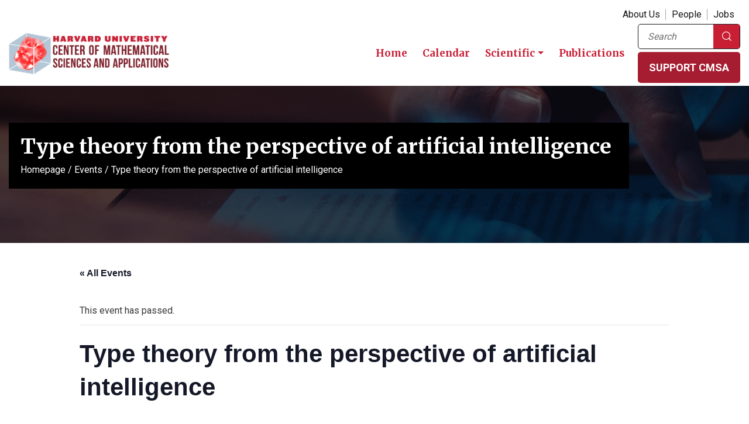

--- FILE ---
content_type: text/html; charset=utf-8
request_url: https://www.google.com/recaptcha/api2/anchor?ar=1&k=6Lfzp2EpAAAAAHYAEyyjm2kEDDV1zVQe_3NNg7Y6&co=aHR0cHM6Ly9jbXNhLmZhcy5oYXJ2YXJkLmVkdTo0NDM.&hl=en&v=PoyoqOPhxBO7pBk68S4YbpHZ&theme=light&size=invisible&badge=bottomright&anchor-ms=20000&execute-ms=30000&cb=gea86pnbx91f
body_size: 49552
content:
<!DOCTYPE HTML><html dir="ltr" lang="en"><head><meta http-equiv="Content-Type" content="text/html; charset=UTF-8">
<meta http-equiv="X-UA-Compatible" content="IE=edge">
<title>reCAPTCHA</title>
<style type="text/css">
/* cyrillic-ext */
@font-face {
  font-family: 'Roboto';
  font-style: normal;
  font-weight: 400;
  font-stretch: 100%;
  src: url(//fonts.gstatic.com/s/roboto/v48/KFO7CnqEu92Fr1ME7kSn66aGLdTylUAMa3GUBHMdazTgWw.woff2) format('woff2');
  unicode-range: U+0460-052F, U+1C80-1C8A, U+20B4, U+2DE0-2DFF, U+A640-A69F, U+FE2E-FE2F;
}
/* cyrillic */
@font-face {
  font-family: 'Roboto';
  font-style: normal;
  font-weight: 400;
  font-stretch: 100%;
  src: url(//fonts.gstatic.com/s/roboto/v48/KFO7CnqEu92Fr1ME7kSn66aGLdTylUAMa3iUBHMdazTgWw.woff2) format('woff2');
  unicode-range: U+0301, U+0400-045F, U+0490-0491, U+04B0-04B1, U+2116;
}
/* greek-ext */
@font-face {
  font-family: 'Roboto';
  font-style: normal;
  font-weight: 400;
  font-stretch: 100%;
  src: url(//fonts.gstatic.com/s/roboto/v48/KFO7CnqEu92Fr1ME7kSn66aGLdTylUAMa3CUBHMdazTgWw.woff2) format('woff2');
  unicode-range: U+1F00-1FFF;
}
/* greek */
@font-face {
  font-family: 'Roboto';
  font-style: normal;
  font-weight: 400;
  font-stretch: 100%;
  src: url(//fonts.gstatic.com/s/roboto/v48/KFO7CnqEu92Fr1ME7kSn66aGLdTylUAMa3-UBHMdazTgWw.woff2) format('woff2');
  unicode-range: U+0370-0377, U+037A-037F, U+0384-038A, U+038C, U+038E-03A1, U+03A3-03FF;
}
/* math */
@font-face {
  font-family: 'Roboto';
  font-style: normal;
  font-weight: 400;
  font-stretch: 100%;
  src: url(//fonts.gstatic.com/s/roboto/v48/KFO7CnqEu92Fr1ME7kSn66aGLdTylUAMawCUBHMdazTgWw.woff2) format('woff2');
  unicode-range: U+0302-0303, U+0305, U+0307-0308, U+0310, U+0312, U+0315, U+031A, U+0326-0327, U+032C, U+032F-0330, U+0332-0333, U+0338, U+033A, U+0346, U+034D, U+0391-03A1, U+03A3-03A9, U+03B1-03C9, U+03D1, U+03D5-03D6, U+03F0-03F1, U+03F4-03F5, U+2016-2017, U+2034-2038, U+203C, U+2040, U+2043, U+2047, U+2050, U+2057, U+205F, U+2070-2071, U+2074-208E, U+2090-209C, U+20D0-20DC, U+20E1, U+20E5-20EF, U+2100-2112, U+2114-2115, U+2117-2121, U+2123-214F, U+2190, U+2192, U+2194-21AE, U+21B0-21E5, U+21F1-21F2, U+21F4-2211, U+2213-2214, U+2216-22FF, U+2308-230B, U+2310, U+2319, U+231C-2321, U+2336-237A, U+237C, U+2395, U+239B-23B7, U+23D0, U+23DC-23E1, U+2474-2475, U+25AF, U+25B3, U+25B7, U+25BD, U+25C1, U+25CA, U+25CC, U+25FB, U+266D-266F, U+27C0-27FF, U+2900-2AFF, U+2B0E-2B11, U+2B30-2B4C, U+2BFE, U+3030, U+FF5B, U+FF5D, U+1D400-1D7FF, U+1EE00-1EEFF;
}
/* symbols */
@font-face {
  font-family: 'Roboto';
  font-style: normal;
  font-weight: 400;
  font-stretch: 100%;
  src: url(//fonts.gstatic.com/s/roboto/v48/KFO7CnqEu92Fr1ME7kSn66aGLdTylUAMaxKUBHMdazTgWw.woff2) format('woff2');
  unicode-range: U+0001-000C, U+000E-001F, U+007F-009F, U+20DD-20E0, U+20E2-20E4, U+2150-218F, U+2190, U+2192, U+2194-2199, U+21AF, U+21E6-21F0, U+21F3, U+2218-2219, U+2299, U+22C4-22C6, U+2300-243F, U+2440-244A, U+2460-24FF, U+25A0-27BF, U+2800-28FF, U+2921-2922, U+2981, U+29BF, U+29EB, U+2B00-2BFF, U+4DC0-4DFF, U+FFF9-FFFB, U+10140-1018E, U+10190-1019C, U+101A0, U+101D0-101FD, U+102E0-102FB, U+10E60-10E7E, U+1D2C0-1D2D3, U+1D2E0-1D37F, U+1F000-1F0FF, U+1F100-1F1AD, U+1F1E6-1F1FF, U+1F30D-1F30F, U+1F315, U+1F31C, U+1F31E, U+1F320-1F32C, U+1F336, U+1F378, U+1F37D, U+1F382, U+1F393-1F39F, U+1F3A7-1F3A8, U+1F3AC-1F3AF, U+1F3C2, U+1F3C4-1F3C6, U+1F3CA-1F3CE, U+1F3D4-1F3E0, U+1F3ED, U+1F3F1-1F3F3, U+1F3F5-1F3F7, U+1F408, U+1F415, U+1F41F, U+1F426, U+1F43F, U+1F441-1F442, U+1F444, U+1F446-1F449, U+1F44C-1F44E, U+1F453, U+1F46A, U+1F47D, U+1F4A3, U+1F4B0, U+1F4B3, U+1F4B9, U+1F4BB, U+1F4BF, U+1F4C8-1F4CB, U+1F4D6, U+1F4DA, U+1F4DF, U+1F4E3-1F4E6, U+1F4EA-1F4ED, U+1F4F7, U+1F4F9-1F4FB, U+1F4FD-1F4FE, U+1F503, U+1F507-1F50B, U+1F50D, U+1F512-1F513, U+1F53E-1F54A, U+1F54F-1F5FA, U+1F610, U+1F650-1F67F, U+1F687, U+1F68D, U+1F691, U+1F694, U+1F698, U+1F6AD, U+1F6B2, U+1F6B9-1F6BA, U+1F6BC, U+1F6C6-1F6CF, U+1F6D3-1F6D7, U+1F6E0-1F6EA, U+1F6F0-1F6F3, U+1F6F7-1F6FC, U+1F700-1F7FF, U+1F800-1F80B, U+1F810-1F847, U+1F850-1F859, U+1F860-1F887, U+1F890-1F8AD, U+1F8B0-1F8BB, U+1F8C0-1F8C1, U+1F900-1F90B, U+1F93B, U+1F946, U+1F984, U+1F996, U+1F9E9, U+1FA00-1FA6F, U+1FA70-1FA7C, U+1FA80-1FA89, U+1FA8F-1FAC6, U+1FACE-1FADC, U+1FADF-1FAE9, U+1FAF0-1FAF8, U+1FB00-1FBFF;
}
/* vietnamese */
@font-face {
  font-family: 'Roboto';
  font-style: normal;
  font-weight: 400;
  font-stretch: 100%;
  src: url(//fonts.gstatic.com/s/roboto/v48/KFO7CnqEu92Fr1ME7kSn66aGLdTylUAMa3OUBHMdazTgWw.woff2) format('woff2');
  unicode-range: U+0102-0103, U+0110-0111, U+0128-0129, U+0168-0169, U+01A0-01A1, U+01AF-01B0, U+0300-0301, U+0303-0304, U+0308-0309, U+0323, U+0329, U+1EA0-1EF9, U+20AB;
}
/* latin-ext */
@font-face {
  font-family: 'Roboto';
  font-style: normal;
  font-weight: 400;
  font-stretch: 100%;
  src: url(//fonts.gstatic.com/s/roboto/v48/KFO7CnqEu92Fr1ME7kSn66aGLdTylUAMa3KUBHMdazTgWw.woff2) format('woff2');
  unicode-range: U+0100-02BA, U+02BD-02C5, U+02C7-02CC, U+02CE-02D7, U+02DD-02FF, U+0304, U+0308, U+0329, U+1D00-1DBF, U+1E00-1E9F, U+1EF2-1EFF, U+2020, U+20A0-20AB, U+20AD-20C0, U+2113, U+2C60-2C7F, U+A720-A7FF;
}
/* latin */
@font-face {
  font-family: 'Roboto';
  font-style: normal;
  font-weight: 400;
  font-stretch: 100%;
  src: url(//fonts.gstatic.com/s/roboto/v48/KFO7CnqEu92Fr1ME7kSn66aGLdTylUAMa3yUBHMdazQ.woff2) format('woff2');
  unicode-range: U+0000-00FF, U+0131, U+0152-0153, U+02BB-02BC, U+02C6, U+02DA, U+02DC, U+0304, U+0308, U+0329, U+2000-206F, U+20AC, U+2122, U+2191, U+2193, U+2212, U+2215, U+FEFF, U+FFFD;
}
/* cyrillic-ext */
@font-face {
  font-family: 'Roboto';
  font-style: normal;
  font-weight: 500;
  font-stretch: 100%;
  src: url(//fonts.gstatic.com/s/roboto/v48/KFO7CnqEu92Fr1ME7kSn66aGLdTylUAMa3GUBHMdazTgWw.woff2) format('woff2');
  unicode-range: U+0460-052F, U+1C80-1C8A, U+20B4, U+2DE0-2DFF, U+A640-A69F, U+FE2E-FE2F;
}
/* cyrillic */
@font-face {
  font-family: 'Roboto';
  font-style: normal;
  font-weight: 500;
  font-stretch: 100%;
  src: url(//fonts.gstatic.com/s/roboto/v48/KFO7CnqEu92Fr1ME7kSn66aGLdTylUAMa3iUBHMdazTgWw.woff2) format('woff2');
  unicode-range: U+0301, U+0400-045F, U+0490-0491, U+04B0-04B1, U+2116;
}
/* greek-ext */
@font-face {
  font-family: 'Roboto';
  font-style: normal;
  font-weight: 500;
  font-stretch: 100%;
  src: url(//fonts.gstatic.com/s/roboto/v48/KFO7CnqEu92Fr1ME7kSn66aGLdTylUAMa3CUBHMdazTgWw.woff2) format('woff2');
  unicode-range: U+1F00-1FFF;
}
/* greek */
@font-face {
  font-family: 'Roboto';
  font-style: normal;
  font-weight: 500;
  font-stretch: 100%;
  src: url(//fonts.gstatic.com/s/roboto/v48/KFO7CnqEu92Fr1ME7kSn66aGLdTylUAMa3-UBHMdazTgWw.woff2) format('woff2');
  unicode-range: U+0370-0377, U+037A-037F, U+0384-038A, U+038C, U+038E-03A1, U+03A3-03FF;
}
/* math */
@font-face {
  font-family: 'Roboto';
  font-style: normal;
  font-weight: 500;
  font-stretch: 100%;
  src: url(//fonts.gstatic.com/s/roboto/v48/KFO7CnqEu92Fr1ME7kSn66aGLdTylUAMawCUBHMdazTgWw.woff2) format('woff2');
  unicode-range: U+0302-0303, U+0305, U+0307-0308, U+0310, U+0312, U+0315, U+031A, U+0326-0327, U+032C, U+032F-0330, U+0332-0333, U+0338, U+033A, U+0346, U+034D, U+0391-03A1, U+03A3-03A9, U+03B1-03C9, U+03D1, U+03D5-03D6, U+03F0-03F1, U+03F4-03F5, U+2016-2017, U+2034-2038, U+203C, U+2040, U+2043, U+2047, U+2050, U+2057, U+205F, U+2070-2071, U+2074-208E, U+2090-209C, U+20D0-20DC, U+20E1, U+20E5-20EF, U+2100-2112, U+2114-2115, U+2117-2121, U+2123-214F, U+2190, U+2192, U+2194-21AE, U+21B0-21E5, U+21F1-21F2, U+21F4-2211, U+2213-2214, U+2216-22FF, U+2308-230B, U+2310, U+2319, U+231C-2321, U+2336-237A, U+237C, U+2395, U+239B-23B7, U+23D0, U+23DC-23E1, U+2474-2475, U+25AF, U+25B3, U+25B7, U+25BD, U+25C1, U+25CA, U+25CC, U+25FB, U+266D-266F, U+27C0-27FF, U+2900-2AFF, U+2B0E-2B11, U+2B30-2B4C, U+2BFE, U+3030, U+FF5B, U+FF5D, U+1D400-1D7FF, U+1EE00-1EEFF;
}
/* symbols */
@font-face {
  font-family: 'Roboto';
  font-style: normal;
  font-weight: 500;
  font-stretch: 100%;
  src: url(//fonts.gstatic.com/s/roboto/v48/KFO7CnqEu92Fr1ME7kSn66aGLdTylUAMaxKUBHMdazTgWw.woff2) format('woff2');
  unicode-range: U+0001-000C, U+000E-001F, U+007F-009F, U+20DD-20E0, U+20E2-20E4, U+2150-218F, U+2190, U+2192, U+2194-2199, U+21AF, U+21E6-21F0, U+21F3, U+2218-2219, U+2299, U+22C4-22C6, U+2300-243F, U+2440-244A, U+2460-24FF, U+25A0-27BF, U+2800-28FF, U+2921-2922, U+2981, U+29BF, U+29EB, U+2B00-2BFF, U+4DC0-4DFF, U+FFF9-FFFB, U+10140-1018E, U+10190-1019C, U+101A0, U+101D0-101FD, U+102E0-102FB, U+10E60-10E7E, U+1D2C0-1D2D3, U+1D2E0-1D37F, U+1F000-1F0FF, U+1F100-1F1AD, U+1F1E6-1F1FF, U+1F30D-1F30F, U+1F315, U+1F31C, U+1F31E, U+1F320-1F32C, U+1F336, U+1F378, U+1F37D, U+1F382, U+1F393-1F39F, U+1F3A7-1F3A8, U+1F3AC-1F3AF, U+1F3C2, U+1F3C4-1F3C6, U+1F3CA-1F3CE, U+1F3D4-1F3E0, U+1F3ED, U+1F3F1-1F3F3, U+1F3F5-1F3F7, U+1F408, U+1F415, U+1F41F, U+1F426, U+1F43F, U+1F441-1F442, U+1F444, U+1F446-1F449, U+1F44C-1F44E, U+1F453, U+1F46A, U+1F47D, U+1F4A3, U+1F4B0, U+1F4B3, U+1F4B9, U+1F4BB, U+1F4BF, U+1F4C8-1F4CB, U+1F4D6, U+1F4DA, U+1F4DF, U+1F4E3-1F4E6, U+1F4EA-1F4ED, U+1F4F7, U+1F4F9-1F4FB, U+1F4FD-1F4FE, U+1F503, U+1F507-1F50B, U+1F50D, U+1F512-1F513, U+1F53E-1F54A, U+1F54F-1F5FA, U+1F610, U+1F650-1F67F, U+1F687, U+1F68D, U+1F691, U+1F694, U+1F698, U+1F6AD, U+1F6B2, U+1F6B9-1F6BA, U+1F6BC, U+1F6C6-1F6CF, U+1F6D3-1F6D7, U+1F6E0-1F6EA, U+1F6F0-1F6F3, U+1F6F7-1F6FC, U+1F700-1F7FF, U+1F800-1F80B, U+1F810-1F847, U+1F850-1F859, U+1F860-1F887, U+1F890-1F8AD, U+1F8B0-1F8BB, U+1F8C0-1F8C1, U+1F900-1F90B, U+1F93B, U+1F946, U+1F984, U+1F996, U+1F9E9, U+1FA00-1FA6F, U+1FA70-1FA7C, U+1FA80-1FA89, U+1FA8F-1FAC6, U+1FACE-1FADC, U+1FADF-1FAE9, U+1FAF0-1FAF8, U+1FB00-1FBFF;
}
/* vietnamese */
@font-face {
  font-family: 'Roboto';
  font-style: normal;
  font-weight: 500;
  font-stretch: 100%;
  src: url(//fonts.gstatic.com/s/roboto/v48/KFO7CnqEu92Fr1ME7kSn66aGLdTylUAMa3OUBHMdazTgWw.woff2) format('woff2');
  unicode-range: U+0102-0103, U+0110-0111, U+0128-0129, U+0168-0169, U+01A0-01A1, U+01AF-01B0, U+0300-0301, U+0303-0304, U+0308-0309, U+0323, U+0329, U+1EA0-1EF9, U+20AB;
}
/* latin-ext */
@font-face {
  font-family: 'Roboto';
  font-style: normal;
  font-weight: 500;
  font-stretch: 100%;
  src: url(//fonts.gstatic.com/s/roboto/v48/KFO7CnqEu92Fr1ME7kSn66aGLdTylUAMa3KUBHMdazTgWw.woff2) format('woff2');
  unicode-range: U+0100-02BA, U+02BD-02C5, U+02C7-02CC, U+02CE-02D7, U+02DD-02FF, U+0304, U+0308, U+0329, U+1D00-1DBF, U+1E00-1E9F, U+1EF2-1EFF, U+2020, U+20A0-20AB, U+20AD-20C0, U+2113, U+2C60-2C7F, U+A720-A7FF;
}
/* latin */
@font-face {
  font-family: 'Roboto';
  font-style: normal;
  font-weight: 500;
  font-stretch: 100%;
  src: url(//fonts.gstatic.com/s/roboto/v48/KFO7CnqEu92Fr1ME7kSn66aGLdTylUAMa3yUBHMdazQ.woff2) format('woff2');
  unicode-range: U+0000-00FF, U+0131, U+0152-0153, U+02BB-02BC, U+02C6, U+02DA, U+02DC, U+0304, U+0308, U+0329, U+2000-206F, U+20AC, U+2122, U+2191, U+2193, U+2212, U+2215, U+FEFF, U+FFFD;
}
/* cyrillic-ext */
@font-face {
  font-family: 'Roboto';
  font-style: normal;
  font-weight: 900;
  font-stretch: 100%;
  src: url(//fonts.gstatic.com/s/roboto/v48/KFO7CnqEu92Fr1ME7kSn66aGLdTylUAMa3GUBHMdazTgWw.woff2) format('woff2');
  unicode-range: U+0460-052F, U+1C80-1C8A, U+20B4, U+2DE0-2DFF, U+A640-A69F, U+FE2E-FE2F;
}
/* cyrillic */
@font-face {
  font-family: 'Roboto';
  font-style: normal;
  font-weight: 900;
  font-stretch: 100%;
  src: url(//fonts.gstatic.com/s/roboto/v48/KFO7CnqEu92Fr1ME7kSn66aGLdTylUAMa3iUBHMdazTgWw.woff2) format('woff2');
  unicode-range: U+0301, U+0400-045F, U+0490-0491, U+04B0-04B1, U+2116;
}
/* greek-ext */
@font-face {
  font-family: 'Roboto';
  font-style: normal;
  font-weight: 900;
  font-stretch: 100%;
  src: url(//fonts.gstatic.com/s/roboto/v48/KFO7CnqEu92Fr1ME7kSn66aGLdTylUAMa3CUBHMdazTgWw.woff2) format('woff2');
  unicode-range: U+1F00-1FFF;
}
/* greek */
@font-face {
  font-family: 'Roboto';
  font-style: normal;
  font-weight: 900;
  font-stretch: 100%;
  src: url(//fonts.gstatic.com/s/roboto/v48/KFO7CnqEu92Fr1ME7kSn66aGLdTylUAMa3-UBHMdazTgWw.woff2) format('woff2');
  unicode-range: U+0370-0377, U+037A-037F, U+0384-038A, U+038C, U+038E-03A1, U+03A3-03FF;
}
/* math */
@font-face {
  font-family: 'Roboto';
  font-style: normal;
  font-weight: 900;
  font-stretch: 100%;
  src: url(//fonts.gstatic.com/s/roboto/v48/KFO7CnqEu92Fr1ME7kSn66aGLdTylUAMawCUBHMdazTgWw.woff2) format('woff2');
  unicode-range: U+0302-0303, U+0305, U+0307-0308, U+0310, U+0312, U+0315, U+031A, U+0326-0327, U+032C, U+032F-0330, U+0332-0333, U+0338, U+033A, U+0346, U+034D, U+0391-03A1, U+03A3-03A9, U+03B1-03C9, U+03D1, U+03D5-03D6, U+03F0-03F1, U+03F4-03F5, U+2016-2017, U+2034-2038, U+203C, U+2040, U+2043, U+2047, U+2050, U+2057, U+205F, U+2070-2071, U+2074-208E, U+2090-209C, U+20D0-20DC, U+20E1, U+20E5-20EF, U+2100-2112, U+2114-2115, U+2117-2121, U+2123-214F, U+2190, U+2192, U+2194-21AE, U+21B0-21E5, U+21F1-21F2, U+21F4-2211, U+2213-2214, U+2216-22FF, U+2308-230B, U+2310, U+2319, U+231C-2321, U+2336-237A, U+237C, U+2395, U+239B-23B7, U+23D0, U+23DC-23E1, U+2474-2475, U+25AF, U+25B3, U+25B7, U+25BD, U+25C1, U+25CA, U+25CC, U+25FB, U+266D-266F, U+27C0-27FF, U+2900-2AFF, U+2B0E-2B11, U+2B30-2B4C, U+2BFE, U+3030, U+FF5B, U+FF5D, U+1D400-1D7FF, U+1EE00-1EEFF;
}
/* symbols */
@font-face {
  font-family: 'Roboto';
  font-style: normal;
  font-weight: 900;
  font-stretch: 100%;
  src: url(//fonts.gstatic.com/s/roboto/v48/KFO7CnqEu92Fr1ME7kSn66aGLdTylUAMaxKUBHMdazTgWw.woff2) format('woff2');
  unicode-range: U+0001-000C, U+000E-001F, U+007F-009F, U+20DD-20E0, U+20E2-20E4, U+2150-218F, U+2190, U+2192, U+2194-2199, U+21AF, U+21E6-21F0, U+21F3, U+2218-2219, U+2299, U+22C4-22C6, U+2300-243F, U+2440-244A, U+2460-24FF, U+25A0-27BF, U+2800-28FF, U+2921-2922, U+2981, U+29BF, U+29EB, U+2B00-2BFF, U+4DC0-4DFF, U+FFF9-FFFB, U+10140-1018E, U+10190-1019C, U+101A0, U+101D0-101FD, U+102E0-102FB, U+10E60-10E7E, U+1D2C0-1D2D3, U+1D2E0-1D37F, U+1F000-1F0FF, U+1F100-1F1AD, U+1F1E6-1F1FF, U+1F30D-1F30F, U+1F315, U+1F31C, U+1F31E, U+1F320-1F32C, U+1F336, U+1F378, U+1F37D, U+1F382, U+1F393-1F39F, U+1F3A7-1F3A8, U+1F3AC-1F3AF, U+1F3C2, U+1F3C4-1F3C6, U+1F3CA-1F3CE, U+1F3D4-1F3E0, U+1F3ED, U+1F3F1-1F3F3, U+1F3F5-1F3F7, U+1F408, U+1F415, U+1F41F, U+1F426, U+1F43F, U+1F441-1F442, U+1F444, U+1F446-1F449, U+1F44C-1F44E, U+1F453, U+1F46A, U+1F47D, U+1F4A3, U+1F4B0, U+1F4B3, U+1F4B9, U+1F4BB, U+1F4BF, U+1F4C8-1F4CB, U+1F4D6, U+1F4DA, U+1F4DF, U+1F4E3-1F4E6, U+1F4EA-1F4ED, U+1F4F7, U+1F4F9-1F4FB, U+1F4FD-1F4FE, U+1F503, U+1F507-1F50B, U+1F50D, U+1F512-1F513, U+1F53E-1F54A, U+1F54F-1F5FA, U+1F610, U+1F650-1F67F, U+1F687, U+1F68D, U+1F691, U+1F694, U+1F698, U+1F6AD, U+1F6B2, U+1F6B9-1F6BA, U+1F6BC, U+1F6C6-1F6CF, U+1F6D3-1F6D7, U+1F6E0-1F6EA, U+1F6F0-1F6F3, U+1F6F7-1F6FC, U+1F700-1F7FF, U+1F800-1F80B, U+1F810-1F847, U+1F850-1F859, U+1F860-1F887, U+1F890-1F8AD, U+1F8B0-1F8BB, U+1F8C0-1F8C1, U+1F900-1F90B, U+1F93B, U+1F946, U+1F984, U+1F996, U+1F9E9, U+1FA00-1FA6F, U+1FA70-1FA7C, U+1FA80-1FA89, U+1FA8F-1FAC6, U+1FACE-1FADC, U+1FADF-1FAE9, U+1FAF0-1FAF8, U+1FB00-1FBFF;
}
/* vietnamese */
@font-face {
  font-family: 'Roboto';
  font-style: normal;
  font-weight: 900;
  font-stretch: 100%;
  src: url(//fonts.gstatic.com/s/roboto/v48/KFO7CnqEu92Fr1ME7kSn66aGLdTylUAMa3OUBHMdazTgWw.woff2) format('woff2');
  unicode-range: U+0102-0103, U+0110-0111, U+0128-0129, U+0168-0169, U+01A0-01A1, U+01AF-01B0, U+0300-0301, U+0303-0304, U+0308-0309, U+0323, U+0329, U+1EA0-1EF9, U+20AB;
}
/* latin-ext */
@font-face {
  font-family: 'Roboto';
  font-style: normal;
  font-weight: 900;
  font-stretch: 100%;
  src: url(//fonts.gstatic.com/s/roboto/v48/KFO7CnqEu92Fr1ME7kSn66aGLdTylUAMa3KUBHMdazTgWw.woff2) format('woff2');
  unicode-range: U+0100-02BA, U+02BD-02C5, U+02C7-02CC, U+02CE-02D7, U+02DD-02FF, U+0304, U+0308, U+0329, U+1D00-1DBF, U+1E00-1E9F, U+1EF2-1EFF, U+2020, U+20A0-20AB, U+20AD-20C0, U+2113, U+2C60-2C7F, U+A720-A7FF;
}
/* latin */
@font-face {
  font-family: 'Roboto';
  font-style: normal;
  font-weight: 900;
  font-stretch: 100%;
  src: url(//fonts.gstatic.com/s/roboto/v48/KFO7CnqEu92Fr1ME7kSn66aGLdTylUAMa3yUBHMdazQ.woff2) format('woff2');
  unicode-range: U+0000-00FF, U+0131, U+0152-0153, U+02BB-02BC, U+02C6, U+02DA, U+02DC, U+0304, U+0308, U+0329, U+2000-206F, U+20AC, U+2122, U+2191, U+2193, U+2212, U+2215, U+FEFF, U+FFFD;
}

</style>
<link rel="stylesheet" type="text/css" href="https://www.gstatic.com/recaptcha/releases/PoyoqOPhxBO7pBk68S4YbpHZ/styles__ltr.css">
<script nonce="6huvT9w7DsccnP6mNZgbXA" type="text/javascript">window['__recaptcha_api'] = 'https://www.google.com/recaptcha/api2/';</script>
<script type="text/javascript" src="https://www.gstatic.com/recaptcha/releases/PoyoqOPhxBO7pBk68S4YbpHZ/recaptcha__en.js" nonce="6huvT9w7DsccnP6mNZgbXA">
      
    </script></head>
<body><div id="rc-anchor-alert" class="rc-anchor-alert"></div>
<input type="hidden" id="recaptcha-token" value="[base64]">
<script type="text/javascript" nonce="6huvT9w7DsccnP6mNZgbXA">
      recaptcha.anchor.Main.init("[\x22ainput\x22,[\x22bgdata\x22,\x22\x22,\[base64]/[base64]/[base64]/[base64]/[base64]/[base64]/[base64]/[base64]/[base64]/[base64]\\u003d\x22,\[base64]\\u003d\\u003d\x22,\[base64]/CksKbw6tEw4h1w4h2Tm3DpWzDhsKHXcO2w5kEw4HDt07Dg8OjKHE5BcOaK8K8G2zCsMOPCxAfOsOdwrROHHXDkklHwosKa8K+BXQ3w4/[base64]/Dvh/[base64]/[base64]/DscKaf8K4woplw7XCmjsGwo4iw5DCksKQVicVXAcywovDhTPDqEjCmG3DrsOiBsK1w7bDpgfDq8KdAgHDjzJtw6ABa8Kawq7DkcKaBcOzwprCpsKEH2DCmknCuCvClk3DsT8sw5YqVsO9W8KXw7IMVMKbwpDCn8KHw5gbP2LDusKIF2hZAcO3TsOLbQ/[base64]/DtsKdMirCmyBuwrHDhsOawoV8w6QxVcO4woLDj8OwJWduazPDjCgUwpxBwqN+G8Kfw6/[base64]/DilsowozDpCsFFsO0FcOrw4nCh8Omw6jDlcKCw6QsQcOrw6HCpcKCQsOkw6IjdcK9w77CmsOATcOLPQ7Clz7Dg8Ohw45LfU03YcKfw53CpsKSwrVTw6J1w4ApwrNIwrQXw5tkDcK4CX1hwqvCnMOhwoXCo8KVPBgwwpHCucOyw7pUYgjCp8OrwoQTUMKVdwF/DMKOCDdAw7xRC8OyNAhaVcKTwrtxF8KOaTjCnVc2w49TwpHDt8O/[base64]/Ct8KWPsOhw53CjMKrw6tqD3TCicKjw5B/w4nDo8OZOcK4X8K/wrvDrsOfw40ddcOoTMK7XcOowrM0w6dQfEF1XR/CocKzKWrDhMOKw75Iw4PDocKjaEzDqHNzwpHClSwXGnUsGsKOe8Kdbk1Mw4/DuVJ1w5jCuCBgHsKbTCHDrsOsw5Ugwp9aw4oOw5fCncOawrjDn2jDg0hnw5ErfMOnFDfDtsOvKMKxLxTDrF0Hw5LCkGXCn8Ozw4/[base64]/D2ZKw5EgfCPDg8O3wpUWaMOFb8KPw4/DljvCiSnDmBVEB8K6O8OUwoDDrl3CvCdlfT3DjgRmw7pMw61pw6/Cr2jDksOYLyHDncOnwqFZPMK+woLDoWTChsKxwrVPw6QCQMKIC8O3E8KeXcKXMMO+XEjCmQzCocKnw7jDuw7DtzwZw6glKkDDg8Kuw6zCu8OcRE/DjjPDqcKEw4XDu1VHWMKwwpNwwprDtSzDs8KHwokFwrMXW3TDulcAVT7DiMOdVMO9PMKiw63DsywCY8Otw4ILw4zCpzQTY8OkwrwawrTDmcKaw5Nhwok+EwRUw6IEGArDtcKPwoMTwq3Djkc/wrkzR3hCdGvDvXNBwrbCoMK1bsKtDsOdejrCisK7w4HDrsKFw6hkwr5cMwDCkiDDkTFdwojDiU8nMy7DkVx7XT8/[base64]/XAwOIyx4BQE0wpRJw5NIw7EKHMKdO8OucmfCuQ9WAwvCscO3w5XDlMOSwrB8W8O3GB7CrnjDh0ZcwoRJA8OEUyhPw7kIwpvDkcO/woZSbFQ8w5gwHX/[base64]/ChMO3BcKDwoNmw7zCmAnCqMOWwqfCiMKGwrBDw71YQVFRwqsNDsOAF8Ozwos7w5LDu8O6w54gJx/DmsOMw4fCgFvDo8KrO8KPw6jDkcOWw6nDhcOtw5rDmDEHC1YyG8OLcQDDnALCqHkhWmUfXMOqw5vDlMKaXMK+w6sSU8KaBMKAwq0swoZRR8KOw54Fw5nCiXIXdWU3wpTCtUrDmcKkZXfCu8K2wqw3wpXDtl/DoBkjw6IHHMKZwpwSwos2AkTCvMKNw6kFwpbDtiHChHxUNkbDtcO6Cysiw4MGwqJ3SBzDvk7Dv8KTw5h/w4fDmWFgw44Owp4eCHnDm8OZwoYkw5hLwrpuw5wSwo5OwrZHXzsxw5zCvgfDq8OewqjDhhR9BcOzw5rCnsKhFGkRHxTCp8KAQgvDvsOySsOSwrbCvhNWDcK5w7wFKsOgw4V5YsKQFcK5V3RvwonDgcOnw6/CqXIzwqh5wpTCiX/DkMKtYh9Nwp5Mw6kMDWzDosOtaBfCkBcDw4Naw6gkEsOsQHBOw7rCo8KjacK9w6lmw7xfXQ8YRAzDpXYQJMONOGjCh8OyP8KFR1YGK8ORAMOcwprDthjDs8ORwpI6w6VuJGJ/w6PCvSoyd8O4wrIgwpfClMKaDxQQw4fDsQJ5wprDkyNcMl3Ct03DvMOODGtdw7fDmsOawqQtwqLDk0rCg0zCgy7DoVoHCw7ClcKAw6FKNcKhBQYSw5Uvw7YWwozCpQgsNsOTw47DpsK0w7HCu8KeIMKyHcO/LcOCSMKxHsKKw7PCisOwasKFeWpowpDCo8KSGcKuXMOGSCDCsCzCvsOjwo3DlMOsOxxmw6zDq8O9wrh4w5XCjMK+worDjcKCPHjDpnDCgDfDknfCq8KSE2/[base64]/[base64]/OsKRRhljw6TDhjk2QygFwoDDk8KnYWzCqsKOwoPCiMOnw4EhWGhnwpXDv8K6w7lBfMKFwrvCuMOHGcKHwqjDosKzwrXCsBY2DsKhw4UCwrxVYcK+wp/DhsOVEwrClsKUSgHCqsK8CQ3ChcKlw7bCkXXDvx3DtMOJwpxdw5DCnMOoCXjDkDXDr0fDh8Kqw7/DvQjCsXUuw6xnB8KlXsKhw4TDpybCuxjDnSjCiQppWQAVwpIZwoXDhjowQcOaNMOZw4VtejsKw68IdnrDgxnDusOLw4bDlMK+wrcXw5AtwolZXsKfw7UMwqLDjsOew6wVw4PDpsOEQMO9KMOGLcOpNi42wrMYw5h2M8OHwoMRYAbCk8K3EMONbAjCpsK/wrDDlC3DrsKww6BKw4kxw4d3woXCuxEKfcK/YWUhBsKUw4VlFCUFwp3CpUvCqTxVwqfDhxTDq3jCphAHw4Inw7/[base64]/QALDn8K5FlvDk8KxEFXCmxLDj8OILA3CjlrDj8KtwpYtQsOoAAxswqJSw4jCmMK5w7A1HCBywqLDgsKiAsKWwqTDqcOwwrhbwpQ6bgIDJVzDi8KKUzvDmcOFwqXDm2zCgxLCt8KMLMKCw49Awo7CqHBFBgYPw4HCkAfDnMKyw5LCtTc/w6g8wqJPdMOrw5PCrMObCMKnwqMgw7R9w71VR0xxEw7ClHPDlEnDr8O9KMKvHzMJw7NuFMK3cRIEw6/DosKfG1TCgsKhIk5NZcK3U8OlFE7DjWMMwploDG7DhSY0CmbCgsKMCcOXw6DDj1Vqw7k6w4YcwpPDjBEqw53DuMOKw75fwrzDvsKuw4gUS8Kewo3DuSVGbcK8NsOAXwMXwqFPVDnDk8KjYsKUw6UlQMKlYFLDj2DCqMKEwo/Cu8O6wpNlIcKKc8KnwonDuMK+wqhuw7vDhBzCrsK+woMBTShrZANUwobCqsKfWMOxVMKzI2zCgCHCsMKTw6YSwrYdLMO2ETNFw6nClsKJZnRIVT/Cj8KZNFnDl0Jhb8O9EMKtIQctwqjDpMOtwpHDnBcsW8Kjw4/CocK0w489w5ZNw7lZw6LDlcOwYMK/MsK0w7JPwrMhAsKpd1Uvw5DChgAQw6fDtAMcwrfDqX3Cn1RPw67ChcOXwrh6OwDDkcOOwqshNsOCasKkw6glYsOdPmZ8a3/DicK/[base64]/Dnw9Lwo12wqspVcKDKBDDk8KNw5/[base64]/wrfCqCdBKgzDlsO7b3IMZzRPwrTDq0VVFSwnwr9UOMOAwqBRVsKowo0tw4AlA8Kfwo3Do2EEwpnDrErCm8Ovdn7CusK5Y8KWXsKgwp/CncKgLWEGw7LDiAR7N8KiwpwwaBfDoxMPw4FoMUhSw73Dh0FKwqzDp8OmcsK1wobCoDDDv3QBwo/DlD5YdjpRMXDDiTBXGsONWifDi8KjwpFGTnJfwrsaw71JVwjDt8K/FlVaJDEfwo/DqMO1ETDDsWrDumACT8OJC8KAwr8NwojCosOxw6HClcOaw4M+P8K1wrRMLMKhw47CmlvCrMO+wqHChGJmwr3CnkLClSDCmcOYf3rCsWN+wrTDm1YGw6PDrsOzwonDsx/CncO7w791wrHDnGrCg8K+CAMhw53DozbDuMO3YMKNZ8OyDhPCtHRKeMKJb8OWPQjCtsOQw6U1HWTDkR4IXMKYw6zDpsKGMMO/JMK9PcOtw7LDpXDDrgrCo8KvcMKHwpNbwpnDuFR7KGvDrhXCu3N0V1VDwrvDhFzCpMK6LyXCrcKIYMKAcMKTTXzCh8KKwpvDrsK0Iw3CjkTDlEUUw4/CgcK+w5/[base64]/[base64]/Cr8KbCTjClMK0G8KEw7DDkRPChjTDssOeNg8Wwr7DhsOeZyRIw7BBwrZjMsOBwqtUGMOSwoTDixfCuhMhMcOZw7zCiw9ww7rCrAM/[base64]/IcOfw6vCnzQiHDTCl8OscBlbw4Ntw7zCtsOiJcKbwp0Dw4nCp8OfB0kiB8KfWMO5woTCsHzCrcKLw6/CnsO6O8OYwqHDt8K5CDHCg8KRI8O2wqMOISgBOMOxw5xzJsOpw5LDoy/DisKIWiHDvEnDisKTJ8KHw77DkcKMw4oRw4sGw40Tw58NwqjDqGhQw5fDrsKHayF/[base64]/ChcOBQ8OkTMO5cV3CsmnCmVbCu8KyKmfCuMK5HylawpDCsnLCicKNwr7DmBTCrgMlwrB8UsOdSHk4wphoHyHCh8Ktw489w5AtWh/DrVRIwp0zwoTDiGnDp8KOw7ZtMBLDhwPCocOyCsKJwqd9w4kjZMOlw7fCpw3DrRjDpMKLfcKbZCnDnhUNPsOXFA4Qw53CjcO/WAbDlsKew4QcQS3Dt8Kqw6XDjcOmwoBwFknCnSvCusKqGhFpG8O7P8Kpw5DCpMKUO1AvwqEFw5XCoMOvcMK0QcKvwqZ9ZQ3Duz8lfcOJwpJcw43DjcKwRMKwwr7CsTtRRTnDoMKDwqTDqmDDvcO/PMONFMOZRWrDu8OswoDCjcOzwqLDssK7DD3DrT1Iw4YxdsKZAMOjVwHCmHAuYB0JwqrCoXAHTzw5I8KLG8KCw7siwoBCPcKkejfCik/Dj8KcU1TDhxBkEsKCwpnCtFPDgsKhw7l7UDbCoMOXwq7DrHUTw77Dt37DnsOHw5PCrgXCgG3Dm8KYw79TA8OqNMKnw6JtZQzCmG8KVsOtw7AHwrrDk13Dv1zDvMO2wrvDmBfCr8Ohw4zCtMKXXUgWAMKjwr/CncORYHHDsEzCv8KpeXvCiMK+VsK4woDDrX7Ds8ORw63Cvhd9w4QcwqXCo8OlwrbDt1JkeXDDuFrDuMKmCMKhEi5vFSQ0VsKywqlZwp3Cmn4Tw6tpwoUJEA56wr4MBwvCgEjCgx5Fwpl/w7jCgMKHTcK9KyYnwqDClcOkAxhcwohdw64wWzHDrsOjw7c/bcOcwqfDoRRfG8OFwp/[base64]/woLDuHTDlMK2TQUNbcOaL8KMaAxUYsOaGAnCocK1LDFAw74FRFhgwo7Ch8OUwp3Dp8OCXBFkwrwLwoYYw5TDhzcXwrUowoLCjsKFacKSw5TChXjCmMOxMQQ7W8KJw5LCt2EZehLDmX/DsT1twpTDm8K/PhLDuAM7B8OwwobDmFfDmcOQwrtZwqdZCm8oK1J7w7jCpMOYwplvED/DoTLDtsOMw5DDkzHDnMO2JTzDrcKaPcKlacKxwrnCjybClMK7w6XCmSXDq8OQw4HDtsO3w5Jjw4QtQsOdbTLCncK9wq/CiUTCkMKfw73CuAVCIsKlw5jDkhHDrVTCkMK3SWvDoBrCjsO7a1/CvH4bccKZwrLDhSYtWBHCqcOOw5QyUEscwqvDkV3Dolt1SHE1w4rCjyULXUhvGibCmVx2w6zDrAvCnxjCmcKQwp7DmFMewolTZsO5w6jCoMKGw5LDvG0zw5tmw4HDmsKwF1U/wqnDncKvwqDCigPClsOrBCVlwodTERYZw6XDkhU6w4Zow5BAdMKfaXwTwrVUDcO0w5MKMMKAwp3DosOGwqhLw57CqcOnAMKHw7LDlcOROsOAYsKYw5hSwrvDpj4PN2jClw8zSkfCicKbwozCh8OYwprCm8Kewp/DpVtww5zDhsKJw7/[base64]/CtjATwr/DksOUw7RiLsK4wot8w6HDt3vCl8Ohwr3Cqntvw7Nowo/ChyPCh8KKwp1idsOcwrzCpsOid13CsDFCwqjCmE5facOiwrYFYhjDrsOCUHjCssOpc8K6FsOULMKjKXLCgcO2woPCi8Opw4/[base64]/dMOQwqTDhgsuwp7Dm8KuZMOdw6bDpcKWwqjDlsKtw6DDr8KrwqnDkh3DiknDqMKUwp1dUsOIwrQTbFDDvwAkKDPCosKcYcKqc8KUw4/CkmIZJMKbIDXDp8OpdsKnwo1twqUhw7ZlA8Oawo5rd8KaYA9Lw65xwqDDi2LDnh5rdFzCrGTDsit7w6kWwofCgnkXw5DDhsKlwqMoJF7Dp1vDm8OuKyfDscOxwrYgAcOrwrDDuxMiw5spwr/CtsOrw542w4hTKVTClDMAw7B9wrrDjcOmBXjCpm4VI1/[base64]/worDjjJdwqwCXmlLwpB0wr5pBMKfM8OYw73CscKew4N9w7DDncOXwpbDssKERGzDrF7DoAg1LT1CHxrCi8OhfsODWcK+CcK/KcOBZMKvLcOZwpTCgRkrUMOCME1ZwqXCgRHCh8OfwonCkAfDkxsbw4oRwozCmndZwobClMK6w63DiFfDn23DlTPCmUhHw5TCvUwdH8KxXXfDpMOGHcKYw5vClTELQ8K/EHjCiVzCix9hw4dBw4jCjx/ChUnDn1PDnXxRVcK3G8KnCsK/Q0bCksKqwqxLw5/CjsKAwrvCk8OYwq3CrsOTwoDDoMOdw44zb3B7FWvDv8K2SVVIw5JjwrwowoXCjzHCkMOiOyPCrAzCmGDCl2B/SArDlwlKKDAdwp1/w7sjNCLDr8O2wqnDlMODOCpfw7h3AcKowp4zwppNUMKiw7rCtRE4wp9swq/DpghQw5N1wpDDgjPDkkPCicOTw6jCu8OLB8OywrPDsW95wq56wqQ6wrZdX8KGw4NoFxN6VjbCkn7Ds8KKwqHCjwDDrMOKRCnDt8K6woHCpcOHw4TCm8KSwoQiwo46wr5LJRBaw5sOwrcPwqzDsCXChVV3CwdbwpvDkBVTw6bDs8O/w5LDvSY8O8Okw7oPw7HCksOGZ8OaFhLCuhLCgUTCmhQow5p9wpzDtQdvZ8OPVcO+esK9w45NO0ZnERzDucOBUmEzwq3ClVzCtDfDj8OST8OBw5kBwqR3wqkLw5/DliPCpyFaSRt2anXCnwXDnx7DpjJbEcOJwqN6w6fDiUXClMKZwqDDq8OuYk/CqsK6wrwlwo/CtsKiwqkTe8K+dsONworCn8OYwpVlw5g/J8KqwqLChMKBBcKVw6luPcK/wpUsajnDqgLDusOHd8KqMsOewrTDtiMGXcOCSsO9wrlQw5Vbw7MSw61JBsO8Vk/[base64]/ESbCqx0PPxwrZzHDrsKMw7jChF/[base64]/Dk8OXTMOqwqbCgQHCscOcw44rwp4aw4lNJVLDvU0ldMKIwpA8ExLDs8Ojw5Ihw5EyMcO2csKOMxR/wo1Pw70Sw40Jw5QDw6obwqnDrMKiEcOyeMO6w5JmYsKBWMKgwpJdwqjCnMOMw7rDqGbCtsKNZwg5XsOpwpPDvsO9AcORwq7CtzUqw6wow4pNw5fDt03CnsO4UcO+B8KmKMONWMONP8KowqTDsVHDuMOOw5nCtk/DqXnCpWvDhRDCpsOSw5RQPsONbcKWLMKFwpFjw70Tw4ZXw55LwoUZwoQNWyBgUcOHwrorw7/DsDx0GHMFw4HCox8Gw6NiwocIwrfCq8KXw4fCgXA+w4IsHMKtIcOgZ8OxQsO9Eh7DkhBofhoJwonDucOaPcOHcQ/[base64]/L8K4dcKiwo/[base64]/DnF0eQgwpw7jDhsOjFcKST0B2BcOfw4B/[base64]/CtlPDhXLCggzCtMKYLUI3Lgg8blRdb8KFw4wYKxALesOaQsOuA8Oow7U1fWQaQnRuwp3CpcKfQwhjQyrDssOlwr1gw7vDg1cxw6UZBQsTAMO/[base64]/DosOWwr4DV8O+VsKjwqpOOxwsVcOIwpobw7hfSU45GBY5YMO1w5NIIARIVivCrsOcIsOKwrPDuHvDusKxZjLCnhDCrlYEVcO3w71Qw5HCrcK1w59/w4JowrcoK1AXFUk2KEnCkMKwR8KBeBJlB8O2wp9iWcO/wok/S8OKBX94wqFIVsOlwqPCucKsHxlTw4l9w4PCkj3CkcKCw7p9FzjCsMKbw6zCi3A3LsKDwrXCjVbDj8K+woo8w55/Z07DvcKew4LDpG3CosKEc8O9Kg5pwobCpj8ATAAewpAFwo/DlMONw5zDpMK5wpHDpjfDhsKbw6gJwp4Fw6NdQcKPw4HCjR/CszXCkEBFKcKlasKsAnxiw5tTLcOYw5UnwrJoTcKywpk2w6ZefcOAw6xkAMOzTcOVw6wIwqsxP8OcwrpZTRNuX1Rww60xBzrDpEhbwoXDrGfCisKecjXCisKIwpLDvMOowoYzwq5ZJzAeSDYzC8O6w7t/a30CwqEtBMOzwrfDgsOCNyPDm8K/[base64]/w6M6wod9wqoSW3LDoDh0ZAzCg8Kmw7INOsOMwqQKw5vCpBTCpDN9w7HCqsOEwpd8w4dcBsO+wo4fJVNMQ8KNfT7DlzjCk8OGwpJmwoNAwpPCsWnCox8YQRMFMsOqw4vCo8OAwptdXnUCw7YIBgnCmlElRSI7w6Mfw5l+LcKpO8OUGWjCqcOnNcOIAsKTa3bDmnFkMhY/wppywrATGQMlfXMvw6vCqMO1ccOIw5XDrMO/[base64]/CgE/Dg3h+w7TDn1PDrsKLTVvCm8KkwqJvcMOqZmQbQcKWwrVOwo7DosKZw4zDkggZb8Knw7TDp8OLwopDwpYXS8KrdUPDi3zDssKqw4zCjMKAwo4Gw6bDpDXDoxTDl8KCw7ZdaFdWXV3CgF/ChiPCk8O6w5/[base64]/DvcKrRMK6wrYFK8OEwogNwrTCg8KzJMK6w7Myw5weScOZckbCjcOxwoxMw4vCr8Kvw7fDnsOGMgXDmMKQOBbCuHDCmEvCi8O+w4wtY8Kyc2ZDCCRnJVYLw7bClxQrw4jDnGXDssOzwqkmw7HCv1gdASjDo10RCFTDmhAqw5UdLSjCocOPwp/Dripaw4hWw7/Dv8KqwrXCsVnCjsOPwqZFwpbCpsO8asKxNAoDw4AuRsOgd8K7HRNQNMOnwonCiTHCmWRYw5UScMK/[base64]/CkG4YwqvCuH/Du8OZw7IfKhjDrsKEwooAbDbDksOtJMOEUcOkw5ksw4NiLw/DvcObJsKqGsKzN0jDgXgaw7/CkcO4P0DCi2TCrA9nw7DChzMxJMO5e8O7wonCjxwGwpXDlF/[base64]/DisOfw67ChQ7DlMOYw49/[base64]/w4xOwrpXwp0Bw5pDw6jDkcOtUsORXcOMLT0FwqbDqsOAw7DCqMONw6N6w6nCs8OoaBYmMsKAJMOPHUcvwqfDtMOQNMOLVjxLw6vCiEfCl3ldO8KEVSxRwrDCr8Kdw7zDqxVywrcrwo3Dnl3DmgvCgcONworCkyxObsKMwqLDkSDCsgMTw4dZwqXDt8OMViJhw6oewq/DrsOgw6JEB0DDhsOFOsOLAMK/KjU0YyMgGMOuw5A/FhzCjcKte8KaQMKcw6XCncKMwotwNMKKVcKkOGJyJMO6AcK0NsKKw5A7KcKhwrTDhMOzXmXDq17CscKuNsK3w5EXwrfDnMKhw6/Cu8K8GETDv8OnGS7Dv8Kow4fCqsKdbG7Cm8KDS8KlwqkPwp/CnMO6aTHCv1w8Y8OEwrPCvD7CkVh1UybDsMKPTVLCvlrCr8K0EnIyS1DDoy/DisKWVxvCqk/CtsODfsOjw7IswqrDrcOywodRw5zDjzUew73CrDjDtz/Dh8O+w5FYRCnCtsKRw5TCpwnDi8KHBsKAwo40ZsOuIUPChMOWwozDgkrDskREwqM6FFoycGoswosBwqnCtG1OQ8Kqw5d+UcK/w67Cj8Ozw6DDsAMTwoIBw4U1w5xqYTvDnxQwIMKVwpPDmxXDvip4KUnCicKkDcOYw5vCnm/CjHYRw4QPwonDiT/[base64]/w7dhe2MFw71IdXYZTcKbw4/Ch3fCmMO3X8OEw4Zfw7fDuhhPw6jDk8Kew4QfGsOFQsKqw6FNw6XDp8KXKsK6BAkGw7YJwpvDh8OUJsO8wrvCgMKmwq3CrxsZfMKywpkZYw4wwqTCiz/DkxDCicK/eGjCuhjCk8KBThVwZzgjJ8KZw7BRwphmRifCpWYrw6HDkSFCwozCmTbCqsOnIh9nwqYLb3oaw7FqOsKpYcOEw7h4XMKXAnvCoHhoHifClsOUP8K6dW4xXVvDgsOzOVXCll3Cj33DvmEjwr/CvMOwesOtw7XDrsOhw7PDh2sjw5rCrCvDviDDnRB9w4N9w5PDgsOew7fDk8Oqf8KGw5jDo8OkwqbDrQIlNRvDrcOcesOpwoshcXhtwq5WK0zCvcOjwrLDi8O6D3bCpmbDtE7CkMOLwqAmanLDrMOlwqgEw4XDiRh7NcKZw4lJJA3DgFR4wp3ChcKbE8K8Q8K4w4Y/T8KzwqLDscORwqFbTsK2wpPDugpnH8K3wrrCrQ3CnMK0WCBrccOsccKbw5VOWcK5wq4bAiYGw6hwwoEtw7jDlg3DrsOIa38Awr01w4otwr5Ow6kGMMKOccKAVMKCwpd7w4lkwoTDskIpwpd9w6/[base64]/w5gfecOow43DqRjDmk7CilolLsOdE8KPw6XDi8KsdA3Dk8K6fHrDj8O/QsOUEgpoI8KUwqDDtsKzwpzCjnzDq8OxNcKow6rCtMKVRsKMF8KKwrFKV0NHw4DCvH3Cn8ODT2rDiVXCnUwYw6jDkwthDsKEwpjCrUjCrgBHwpkIwojCiErCsTnDgVjDsMK+VMOww6ltNMO/fXzDusOEw6PDkG4GIsOiwq/DiUvCoFFuOcKxbFXDnMK1XRzCinbDq8OjCMK/[base64]/CjzwtOih5U8OCw5DCgGVIw44HKkgCwqNUfwXCv1bCgMOeOgJcLMOUXsOkwrkDw7XCm8KyQUZfw67CulxIwpkLCcOxVihjShQjAsKMw6PDo8KkwrfDkMOEwpRQwrRiF0bDqsK3Nk3CiRZpwodJS8KNwo7DgMKNw7PDnsOSw7FxwqYjw7vCm8KAIcO/[base64]/w4IhZRTCr0tkO295wozCq8Kswq9bQsK+cTYCe10jX8ORDzgYPsKrUMOyNCQ+HsKewoHCqcOawqzDg8K4bBjDs8KVwr/CmDEWw5lYwoHDrwTDimfCl8Orw4vCvQUKfmtNwrN7PVbDgm/CmGdMDH5IOMKZXMKlwqHCvEIiOTTCvsOuw6jDrzXCvsK/w63CiAZmw4JBXMOmOQRMTsOGbMOgw4fChRfCpHh6MmfCv8KwFCF3ZERaw6PDrcOjM8O2w7cow4IzGFdlXMKBQcOqw4LDmsKAL8KlwqgJwrLDnxfDpMKkw6zDkQMMw58dwr/DosKMe39RR8ODPcKobsO7wpJkw5svNSvDvEYiXMKBwp8qwrjDixbCoRDDmQnCucKRwqvCl8O4NwEVLMOLwrHDkcOBw6nCicOSK0rCml/DtcOhWMKgwoJMwpXDmcKcwphkw5IOYCsPw5/CqsO8NcOMw6tiwoTDuGnCqSrDpcOWw5XDjsKDJsKcw6JpwpTCpcOdw5NlwrnDl3XCvzzDijFKwqrCjzfCuWdJfsKVbMODw5h7w7fDkMOCZMKcLgJ4SsO6wrnDlMO9w4DCqsKEw4jCnMKxPcKedi/[base64]/CksOsEMOcCsOIRMOBwqnCqkjDrcOuw4VHw5Bxw4rCmB/CgmUeGcOIw4TCscOYw5AROcK6wrrCl8K3MTfDqkbDrQjDpQwJZmfCmMKZwql4f3jDhXsoBFZ/w5BYwqrCrU9FM8OYw6A+UMKkZGgxwqF/T8KPw4JdwpMNEjlibsOZw6RaUF3CqcKnFsKMwrolXsOvw5g+dE7CkH/Ctx/DoCnDkmdYw4wgQcOXwoEMw4MlbWDCksOUOcKZw6DDnwfDgQtkw5TDuW7DpQ/Cq8O7w7LCjW4/ZX/DncONwqU6wrtkDcK6E07CpsKnwrbDkEAVGGvChsO+w7xcT37CicOLw7pbw5TDr8KNI0RZHsKdw5BwwrXDi8O1J8KWw6LCs8K1w45ack9qwoHCiTjDmcK6wrDDvMO4BsKPwpjDrSp4w43CkDw0wp7CkWgBwoAYwpnDmE5rwpNmw4jDk8Ohcz7CtEvDmH/DtSECw6PCiRTCvyHCtkzCpcKUwpbDv1w9LMOOwqvDl1QVwrDDpEDClA7DtcK2OsOYSlnCt8Onw63Dg3HDsxoNwp52wrnDtMKzLcKPRcOMdsOAwqx+w4xrwoA/wqcww5/Dtk7DlsK7wqLDlcKiw5vDhMOdw7VVdHTCuSRqw44QasOTwq5mCsKnaiELwrERw4dcwp/Dr0PDmiPDoFbDmns6XF1qH8KHIDLDhsOEwrRkcMOVHsOEw6rDjTnDhsO6a8Ksw4Q1woRhFQkBwpJQwoEuYsOSP8KwC1FHwpzCocOmw5HDjsOhN8Oaw4PDiMOcXMK/[base64]/[base64]/ClcO2Y0TCu8KQwodYHsOywrjCisKvJMOdwrd9ZDHDg3R8w5fCljLDsMO8P8O0NB94wr3CgxMzwrFDQMK2FFHCucO6wqEnwqPDsMKDUMOhwqw4PMKXesKtw71Mwp1+w6vCiMK8wpcxw6bCucKkwqDDjcKfKMO0w6QXV3BMSMK/fnnCvz3CqjzDlcKdRl43wrxQw5USw6/CqQlFw6fClMK/[base64]/[base64]/DqMKpwrsewrp1YcOvwrhXUS3CrjkOw54ew4/DgHLDqy02wp7DqU3Cv2TCvsOFw6s8aycpw5tYHcOxUsKWw6vChmDCvATCkzbDtcOTw6zDmMKyWsOgE8Otw4o2wolcNV9UecOqCcOBwrM9J1J+Hnc7acKzaypfCBzDscK1wq8Ywo8sLx/[base64]/CknwSF8O2wqUpJAZ3JcOIcsOGJSDCiFDCpkM/wo/CmnpWwpbDjhwpwobDkjYZCB4rPSHCl8OFM0xxVsK5Iyhbwo4LJHcHG1tVTiYhw6HDvcO6wqbDu3DCoiYywr0Tw67CiWfCrMOtw644KT4yCMKew47DrGx1w5vCncKtYGrDqcOCNcKZwq80wqvDo0EAUT07JVvCtVF6D8OVw5cmw65wwolpwrPCtMOGw4dsCVk/N8Kbw6FzXMKVecO/LhnDhUUew4rCulfDmMKFdW/Du8Ovw57CpkYmwqXCh8KHc8Kmwp/DtgokLRfCsMKnw4/CkcKTCBB5Zho3QsK1wpTCjcKkwrjCs37Dug3DpsKbw4DDnFpzHMKqbcOzM2FVRcOrwoM/wp0Tf0/DlMOocxFkAsKpwqbCoTBbw5VWInMbeVfCvkzDn8K6wozDj8OVBwXDosKbw5DDiMKSCS5iDWDCt8OXRQTCtBk/[base64]/[base64]/DuMOgZcKJw73CpMO8TcOcNyxkw4Zew5Z3wp/DlzbCicOBKws6w4PDq8KDCg07w4/CpsOlw7Ngwr/DhMOZw7zDvHZ/[base64]/Dl8K2w4JLdxnClMOsw7/[base64]/DssOFw6ISGsO/GcOeQ2rCkhszwofDojfCr8Kjw7/DrMKdOWFDwoZOw7wTFMKYK8OewpfCo2lpwqTDqy1pw7zDgUjChF48wpwlPsOMR8KSwqgiMj3ChyoVBMKcAGbCoMK4w5RlwrJgw6oswqbCkcKLw4HCsWXDhn1vU8OCQFYTZ0DDm0tSwqzCqzHCrsOSPTM/wpcZFl14w73ClcOwPGTDglNrfcOhKcK/IsKjd8Oawr9SwrXCiAUDOk/DsCPDuD3CsHZNW8KAw49YKcO/H0IGwrPCusKgJXlBccKdAMKpwozCpTnCu18fOHImwpvDimDDk1fDrmlfFB1/w4vCun7DrMOfw5sCw5V+RER6w7Y6SWNwFcOAw5A3w4BBw65ewozDvcKWw5XCtjjDlQvDh8Klc2xgWVLCuMOQwpzCt0zCoy5SegjCi8O1WsOqw7dhRMKlwq/DoMK8DMKuf8OAw68Vw4JAw5tJwq3CsWvCj1cUbMKuw5Ngwq1NEFNjwqAJwq7DrsKKwrzDgk1CSsKfw6HCkVRQw5DDn8KmVsO3bmHCuGvDsBnCq8KHegXDu8OuWMOgw5tjfSwxdiHDj8OeWBLDkl0ADh5yA1TClkHDvMKDHMOQYsKva3/[base64]/DqC0zWMOjwrjCtAM7P3jCtG0nesOpUsKyQU7CmcOmMsOlw48owobDmG7DkAxEYw5TJ1HDk8OcKxHDjcKyCsKzK0VDaMKbw4Z3SMKJw6VMwqDChgXCl8OCYn/DgkHDqEDDk8O1w59xQcOUwrrDocOdaMOHwpPDqsKTwq1ewqTCocK3HzYzw4zDq3IDaiHClcODHcOTdgcEbMKhO8KaFXsew4QXHxLCnz/[base64]/[base64]/Ci8Obw5DClV/DqMK8w6NUET/CnFfCnsK5bcOtw4LDo1R9w4bDvxsawrLDnXbDoFUgQsK/[base64]/DqMOPw5rDogjDlsOcWFvDpxRaw7ImNcOMeXfDpkXDtG5JHsOuETbCsiFTw43Cjw8Pw5fCrynDlVJvwo55WhorwrVEwr9nAh/[base64]/DjEHDocK6HMOnecKrwplgAMODOcKCw7I7w77DvQh8w7RdHsOawq7DnMOdRMKrcMOIZ1TCisKSRcOkw6t9w41YfW1CccK4wqzDuW7Cr2/CjEPCjcOAw7RBwrRvw5rCsmdSCkJ7w7dTbhzCqRlOaDvDmiTDt3sWIgZaFQzCjcO4P8OHLMOWw5nCrhjDvsKbAsOuw6RIccOZGAzCt8KaFThEFcOzUWvDhMKkABnCgcKFwqzClsOHLcO8OcKZdgJ/XjPDh8O1CRzCm8OCw4DChMOybBHCoABIVcKOPGLChMO5w6o2LMKRw6hADsKPBcKSw4vDtMKjwo3DssO8w4NQdcKFwqA3Gis9woHCi8OXIjdcdRRvwq4LwqNgXcKue8O8w79BPsOLwqk/wqVzwpjDpXIkw7Rmw40OLHUVwqfDsEpTQcO0w71Mw6Ejw7tWScOkw7DDncKjw7BpYMOnC3bDjm3Di8Ovwp3Djn/Cpk/DhcKjw7PCvTHCuwXClw3DpMKvw5vCjMO9LMOQw4khM8K9aMOhNMK5ecK2w65Lw78hw5zCl8K/wrhQBMKmw5vDlCZiQ8OVw7h4wq8Bw5xpw5BRVcOJKsONBcOVDS0jTxdcJTjDjijChMKePsOCwqhaNyknOsOowrjDoijDu0ZUDsO9w57DgMO/w77DiMOYd8Oiwo7CsCHClMO1w7XDgngsf8OPwq9vwpthwoZOwqQ2wrN1wptRM15hHMKVRsKbwrJ9ZMK7w7jCrMK7w7TDpsKbIsKrYDjDiMKSewNcM8K8UhzDsMKAasOOQzduVsKVImMpw6PCuWMoTcO+wqQmw6PDmMKtwqDCrcKsw6vCrx7Ci3nDicKsKQYqQggMwq/CjELDu1jCsWnCjMKiw5wGwqp/[base64]/w68/w7LDgw/ChcKNPXHCkcOiFcKWBWvDoTvDkV9Bw7s1w4R9w47DiUDDqcO7U1jCjMK0Bl3DjXTDikMswo3DsgV6w5wKw43Dmx4uw4M/N8KYLsOIw5nDt2AzwqDDn8OVbsKlwpdNwqErwqHDuiQPO0jCt3DCqMKIw6bCiH/DuXUzNQEkEMOxw7Fswp7Cu8K8wrTDvlzCiAcWwo4KecKywpjDmsKpw4fCngA6woZpPMKRwrTDhcOsdn8kw4AtLsO0a8K6w60DYj/DmB47w57Cv8K9UC0kYW3CjMKwC8KLwojDj8KgPsKfw5p0MsOqYBTCr1rDrsKNRcOmw4DCisKNwpN0WzwDw71zfD7DlMO+w4JlIC/DrRfCscKowoZkQBZfw4vCvhodwoAmFDDDgsOTw53Co2xQw7hbwrTCigzDnjVLw63DgxTDp8KWw7sbS8KAwpLDinvDkmLDicK7wpsCBQ\\u003d\\u003d\x22],null,[\x22conf\x22,null,\x226Lfzp2EpAAAAAHYAEyyjm2kEDDV1zVQe_3NNg7Y6\x22,0,null,null,null,1,[21,125,63,73,95,87,41,43,42,83,102,105,109,121],[1017145,971],0,null,null,null,null,0,null,0,null,700,1,null,0,\[base64]/76lBhnEnQkZnOKMAhnM8xEZ\x22,0,0,null,null,1,null,0,0,null,null,null,0],\x22https://cmsa.fas.harvard.edu:443\x22,null,[3,1,1],null,null,null,0,3600,[\x22https://www.google.com/intl/en/policies/privacy/\x22,\x22https://www.google.com/intl/en/policies/terms/\x22],\x22t/GcFEP2vaXv3QjUnIyVPDP3pPekDAh20yCFHUahRR0\\u003d\x22,0,0,null,1,1768869255528,0,0,[78,73,203,25],null,[104,115],\x22RC-FaYvJ7IwjxNCeA\x22,null,null,null,null,null,\x220dAFcWeA5fAyLwDnN92pQoUdy5zFwVQOe0AbWb8ASyr07qTNmrB_yokTv1QYGke0C0hb_WIM1hKJlFJLh2OwX1GHiI7OKapG3brg\x22,1768952055422]");
    </script></body></html>